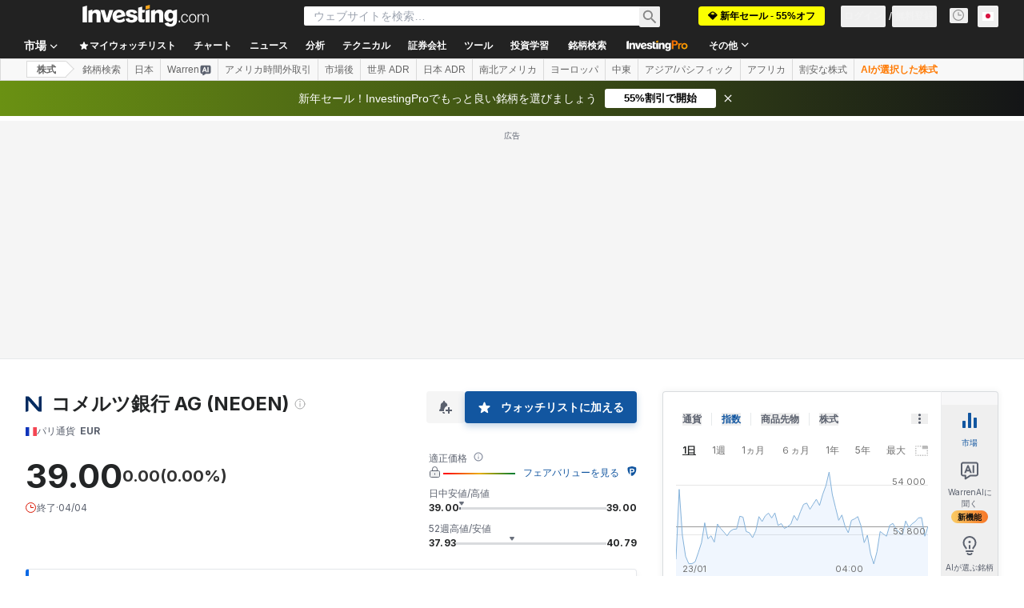

--- FILE ---
content_type: image/svg+xml
request_url: https://cdn.investing.com/entities-logos/51833395.svg
body_size: -213
content:
<svg xmlns="http://www.w3.org/2000/svg" version="1.2" viewBox="0 0 1507 1472"><path fill="#042b60" d="M1506.7.4v1457.9H1323c-75.1-1.1-125.5-26.9-161.3-62.7C792 1028.6 410 569.9 261 384.2v947.6c0 24.7 2.2 89.6-62.7 106.3C116.5 1459.4 0 1471.7 0 1471.7V12.7h186c76.1 0 126.5 29.1 163.5 62.7 51.5 48.1 263.3 271.9 416.7 447.5 191.6 218.2 371.9 431.9 478.4 559.4v-942c0-24.6-2.3-89.5 62.7-106.3C1389.1 12.7 1505.6.4 1506.7.4z"/></svg>

--- FILE ---
content_type: application/javascript
request_url: https://promos.investing.com/eu-a4flkt7l2b/z9gd/9a63d23b-49c1-4335-b698-e7f3ab10af6c/jp.investing.com/jsonp/z?cb=1769200990755&callback=__dgo85ctdcr8ey8
body_size: 550
content:
__dgo85ctdcr8ey8({"da":"bg*br*al|Apple%bt*bm*bs*cb*bu*dl$0^j~m|131.0.0.0%v~d~f~primarySoftwareType|Robot%s~r~dg*e~b~dq*z|Blink%cn*ds*ba*ch*cc*n|Chrome%t~bl*ac~aa~g~y|macOS%ce*ah~bq*bd~dd*cq$0^cl*df*bp*ad|Desktop%bh*c~dc*dn*bi*ae~ci*cx*p~bk*de*bc*i~h|10.15.7%cd*w~cu*ck*l~u~partialIdentification*af~bz*db*ab*q~a*cp$0^dh*k|Apple%cr*ag|-","rand":957801,"geo":{"metro_code":535,"region_name":"Ohio","city":"Columbus","latitude":39.9625,"region_code":"OH","ip":"3.132.212.120","country_name":"United States","longitude":-83.0061,"zipcode":"43215","continent_code":"NA","country_code":"US","time_zone":"America/New_York","continent_name":"North America"},"success":true,"ts":1769200991416.0});